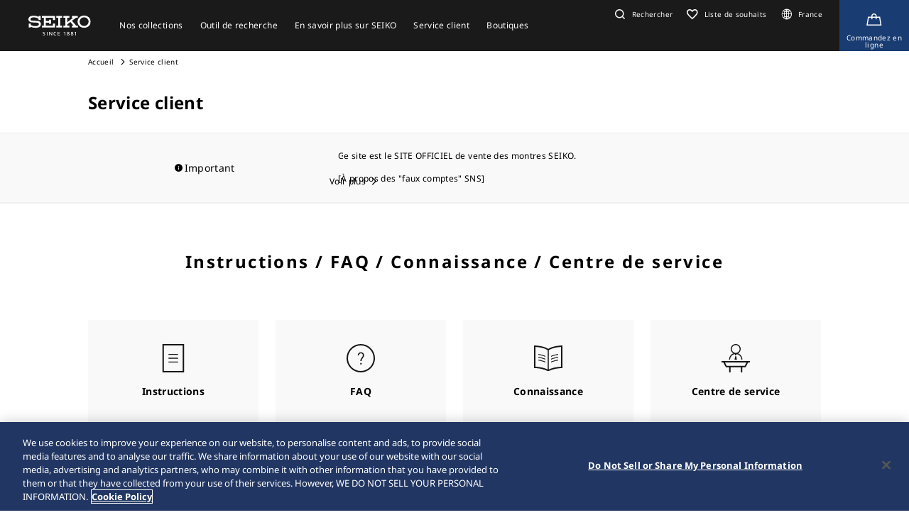

--- FILE ---
content_type: text/html; charset=utf-8
request_url: https://www.seikowatches.com/fr-fr/customerservice/?caliberNumber=6R27&language=fr-FR&idx=6
body_size: 7073
content:






<!DOCTYPE html>
<html lang=fr-fr >
<head>
  




    <meta charset="utf-8" />
    <title>Service client | Seiko Watch Corporation</title>
    <meta name="viewport" content="width=device-width, initial-scale=1" />
    <meta name="format-detection" content="telephone=no">
        <link rel="canonical" href="/fr-fr/customerservice" />
        <meta http-equiv="X-UA-Compatible" content="IE=edge" />
    <meta name="format-detection" content="telephone=no,address=no,email=no" />
    <meta name="description" content="Seiko fait partie des rares manufactures horlogères entièrement intégrées. Nous concevons et développons nos propres mouvements en utilisant des technologies de pointe." />
    <meta name="keywords" content="Seiko, montreSeiko, montresSeiko, manufacture, artisanat, montre, montres, montrebracelet, japon" />
    <meta name="twitter:card" content="summary_large_image">

    
<!-- Google Tag Manager -->
<script>(function(w,d,s,l,i){w[l]=w[l]||[];w[l].push({'gtm.start':
new Date().getTime(),event:'gtm.js'});var f=d.getElementsByTagName(s)[0],
j=d.createElement(s),dl=l!='dataLayer'?'&l='+l:'';j.async=true;j.src=
'https://www.googletagmanager.com/gtm.js?id='+i+dl;f.parentNode.insertBefore(j,f);
})(window,document,'script','dataLayer','GTM-WPTDT2G');</script>
<!-- End Google Tag Manager -->                <link rel="shortcut icon" href="/fr-fr/-/media/Images/GlobalEn/Seiko/Home/common/SeikoLogo/favicon.ico" />
            <link rel="apple-touch-icon" sizes="180x180" href="/fr-fr/-/media/Images/GlobalEn/Seiko/Home/common/SeikoLogo/webclip.png" />
    <meta property="og:title" content="Service client | Seiko Watch Corporation" />
    <meta property="og:type" content="article" />
    <meta property="og:url" content="https://www.seikowatches.com/fr-fr/customerservice" />
    
        <meta property="og:image" content="https://www.seikowatches.com/fr-fr/-/media/Images/GlobalEn/Seiko/Home/common/SeikoLogo/ThumbnailSeikoLogo.jpg" />
        <meta name="thumbnail" content="https://www.seikowatches.com/fr-fr/-/media/Images/GlobalEn/Seiko/Home/common/SeikoLogo/ThumbnailSeikoLogo.jpg" />
        <meta property="og:image:height" content="630" />
    <meta property="og:description" content="" />

    <meta property="og:locale " content="fr-FR" />
        <meta property="og:site_name" content="Seiko Watch Corporation" />
    
    
    

    <link rel="stylesheet" href="/common/swc/css/style.css?cacheDate=202512030208" />
    <link rel="stylesheet" href="/vendor/seiko/css/common.css?cacheDate=202512030208" />
    
    
    
    
        <link rel="alternate" hreflang="ja-jp" href="https://www.seikowatches.com/jp-ja/customerservice" data-id="hreflang">
        <link rel="alternate" hreflang="en-us" href="https://www.seikowatches.com/us-en/customerservice" data-id="hreflang">
        <link rel="alternate" hreflang="en-uk" href="https://www.seikowatches.com/uk-en/customerservice" data-id="hreflang">
        <link rel="alternate" hreflang="en-au" href="https://www.seikowatches.com/au-en/customerservice" data-id="hreflang">
        <link rel="alternate" hreflang="en-in" href="https://www.seikowatches.com/in-en/customerservice" data-id="hreflang">
        <link rel="alternate" hreflang="de-de" href="https://www.seikowatches.com/de-de/customerservice" data-id="hreflang">
        <link rel="alternate" hreflang="es-latin" href="https://www.seikowatches.com/latin-es/customerservice" data-id="hreflang">
        <link rel="alternate" hreflang="th-th" href="https://www.seikowatches.com/th-th/customerservice" data-id="hreflang">
        <link rel="alternate" hreflang="ru-ru" href="https://www.seikowatches.com/ru-ru/customerservice" data-id="hreflang">
        <link rel="alternate" hreflang="fr-fr" href="https://www.seikowatches.com/fr-fr/customerservice" data-id="hreflang">
        <link rel="alternate" hreflang="it-it" href="https://www.seikowatches.com/it-it/customerservice" data-id="hreflang">
        <link rel="alternate" hreflang="en-nz" href="https://www.seikowatches.com/nz-en/customerservice" data-id="hreflang">
        <link rel="alternate" hreflang="nl-nl" href="https://www.seikowatches.com/nl-nl/customerservice" data-id="hreflang">
        <link rel="alternate" hreflang="en-nl" href="https://www.seikowatches.com/nl-en/customerservice" data-id="hreflang">
        <link rel="alternate" hreflang="fr-be" href="https://www.seikowatches.com/be-fr/customerservice" data-id="hreflang">
        <link rel="alternate" hreflang="en-be" href="https://www.seikowatches.com/be-en/customerservice" data-id="hreflang">
        <link rel="alternate" hreflang="nl-be" href="https://www.seikowatches.com/be-nl/customerservice" data-id="hreflang">
        <link rel="alternate" hreflang="fr-ca" href="https://www.seikowatches.com/ca-fr/customerservice" data-id="hreflang">
        <link rel="alternate" hreflang="en-ca" href="https://www.seikowatches.com/ca-en/customerservice" data-id="hreflang">
        <link rel="alternate" hreflang="en-ph" href="https://www.seikowatches.com/ph-en/customerservice" data-id="hreflang">
        <link rel="alternate" hreflang="es-es" href="https://www.seikowatches.com/es-es/customerservice" data-id="hreflang">
        <link rel="alternate" hreflang="id-id" href="https://www.seikowatches.com/id-id/customerservice" data-id="hreflang">
        <link rel="alternate" hreflang="pt-pt" href="https://www.seikowatches.com/pt-pt/customerservice" data-id="hreflang">
        <link rel="alternate" hreflang="pt-br" href="https://www.seikowatches.com/br-pt/customerservice" data-id="hreflang">
        <link rel="alternate" hreflang="en-my" href="https://www.seikowatches.com/my-en/customerservice" data-id="hreflang">
        <link rel="alternate" hreflang="en-sg" href="https://www.seikowatches.com/sg-en/customerservice" data-id="hreflang">
        <link rel="alternate" hreflang="tr-tr" href="https://www.seikowatches.com/tr-tr/customerservice" data-id="hreflang">
        <link rel="alternate" hreflang="zh-hk" href="https://www.seikowatches.com/hk-zh/customerservice" data-id="hreflang">
        <link rel="alternate" hreflang="zh-Hant-TW" href="https://www.seikowatches.com/tw-zh/customerservice" data-id="hreflang">
        <link rel="alternate" hreflang="ko-kr" href="https://www.seikowatches.com/kr-ko/customerservice" data-id="hreflang">
        <link rel="alternate" hreflang="en-no" href="https://www.seikowatches.com/no-en/customerservice" data-id="hreflang">
        <link rel="alternate" hreflang="en-lk" href="https://www.seikowatches.com/lk-en/customerservice" data-id="hreflang">
        <link rel="alternate" hreflang="en-bd" href="https://www.seikowatches.com/bd-en/customerservice" data-id="hreflang">
        <link rel="alternate" hreflang="en-se" href="https://www.seikowatches.com/se-en/customerservice" data-id="hreflang">
        <link rel="alternate" hreflang="es-ar" href="https://www.seikowatches.com/ar-es/customerservice" data-id="hreflang">
        <link rel="alternate" hreflang="es-co" href="https://www.seikowatches.com/co-es/customerservice" data-id="hreflang">
        <link rel="alternate" hreflang="en-middleeast" href="https://www.seikowatches.com/middleeast-en/customerservice" data-id="hreflang">
        <link rel="alternate" hreflang="da-dk" href="https://www.seikowatches.com/dk-da/customerservice" data-id="hreflang">
        <link rel="alternate" hreflang="de-ch" href="https://www.seikowatches.com/ch-de/customerservice" data-id="hreflang">
        <link rel="alternate" hreflang="fr-ch" href="https://www.seikowatches.com/ch-fr/customerservice" data-id="hreflang">
        <link rel="alternate" hreflang="it-ch" href="https://www.seikowatches.com/ch-it/customerservice" data-id="hreflang">
        <link rel="alternate" hreflang="es-mx" href="https://www.seikowatches.com/mx-es/customerservice" data-id="hreflang">
        <link rel="alternate" hreflang="en-gr" href="https://www.seikowatches.com/gr-en/customerservice" data-id="hreflang">
        <link rel="alternate" hreflang="vi-vn" href="https://www.seikowatches.com/vn-vi/customerservice" data-id="hreflang">
        <link rel="alternate" hreflang="en-benelux" href="https://www.seikowatches.com/benelux-en/customerservice" data-id="hreflang">

    
    

    

  
<meta name="VIcurrentDateTime" content="639043984350407753" />
<meta name="VirtualFolder" content="/fr-fr/" />
<script type="text/javascript" src="/layouts/system/VisitorIdentification.js"></script>

</head>
<body class="theme-sub customerServiceTop">
  
<!-- Google Tag Manager (noscript) -->
<noscript><iframe src="https://www.googletagmanager.com/ns.html?id=GTM-WPTDT2G"
height="0" width="0" style="display:none;visibility:hidden"></iframe></noscript>
<!-- End Google Tag Manager (noscript) -->

  
        <header class="l-globalHeader" id="l-globalHeader">
            <nav class="globalHeader">
                <div class="globalHeader-logo"><a class="_logo" href="/fr-fr/" target="_self"><img src="/fr-fr/-/media/Images/GlobalEn/Seiko/Home/common/SeikoLogo/SeikoLogo-white.svg?mh=28&amp;mw=88&amp;hash=58A02FD0F9B6BB746D0B9DEF22401455" alt=""></a></div>
                <div class="globalHeader-nav">
                    <ul class="_list">
                                    <li class="_item js-megamenu-trigger" tabindex="0" aria-expanded="false" aria-haspopup="true" aria-controls="megamenu-brand">
                                        <div class="_category"><span class="_text">Nos collections</span></div>
                                        <div class="globalHeader-megamenu js-megamenu-body" id="megamenu-brand">
                                            <div class="megamenu-inner">
                                                <div class="container">
                                                    <div class="megamenu-brand">
                                                        <div class="row row-cols-5 gx-2 _list">
                                                                    <div class="col _item">
                                                                        <a class="_link" href="/fr-fr/products/kingseiko" target="_self">
                                                                            <div class="_thum"><img class="_image" src="/fr-fr/-/media/Images/GlobalEn/Seiko/Home/TOP/megamenu/megamenu_kingseiko.jpg?mh=440&amp;mw=776&amp;hash=F7645BEBF023B179B8D94659F86ECEFA" alt=""></div>
                                                                            <div class="_title">King Seiko</div>
                                                                        </a>
                                                                    </div>
                                                                    <div class="col _item">
                                                                        <a class="_link" href="/fr-fr/products/prospex" target="_self">
                                                                            <div class="_thum"><img class="_image" src="/fr-fr/-/media/Images/GlobalEn/Seiko/Home/TOP/megamenu/megamenu_prospex_2025.jpg?mh=440&amp;mw=776&amp;hash=3D9FA38C58812A24897AC93D1B064DA3" alt=""></div>
                                                                            <div class="_title">Prospex</div>
                                                                        </a>
                                                                    </div>
                                                                    <div class="col _item">
                                                                        <a class="_link" href="/fr-fr/products/presage" target="_self">
                                                                            <div class="_thum"><img class="_image" src="/fr-fr/-/media/Images/GlobalEn/Seiko/Home/products/presage/202407_owned_top_Prs_brands_1000_1000_2.jpg?mh=440&amp;mw=776&amp;hash=AF41DB80C998D5E90252BE2592F4FC66" alt=""></div>
                                                                            <div class="_title">Presage</div>
                                                                        </a>
                                                                    </div>
                                                                    <div class="col _item">
                                                                        <a class="_link" href="/fr-fr/products/astron" target="_self">
                                                                            <div class="_thum"><img class="_image" src="/fr-fr/-/media/Images/GlobalEn/Seiko/Home/products/astron/astron2505/2025SS_AST_brand_776_436.jpg?mh=440&amp;mw=776&amp;hash=ABC245783306E530B38F10B88FFD0860" alt=""></div>
                                                                            <div class="_title">Astron </div>
                                                                        </a>
                                                                    </div>
                                                                    <div class="col _item">
                                                                        <a class="_link" href="/fr-fr/products/5sports" target="_self">
                                                                            <div class="_thum"><img class="_image" src="/fr-fr/-/media/Images/GlobalEn/Seiko/Home/products/5sports/250822brandupdate/brand_1280.jpg?mh=440&amp;mw=776&amp;hash=C6863F87725B582EED9350B30D61D802" alt=""></div>
                                                                            <div class="_title">5 Sports</div>
                                                                        </a>
                                                                    </div>
                                                                    <div class="col _item">
                                                                        <a class="_link" href="/fr-fr/products/seiko-power-design-project" target="_self">
                                                                            <div class="_thum"><img class="_image" src="/fr-fr/-/media/Images/GlobalEn/Seiko/Home/products/seiko-power-design-project/common/pd__header__thumbnail.jpg?mh=440&amp;mw=776&amp;hash=2521434E842F9550582C324C90288762" alt=""></div>
                                                                            <div class="_title">Seiko power design project</div>
                                                                        </a>
                                                                    </div>
                                                        </div>
                                                        <div class="megamenu-title"><a class="_link" href="/fr-fr/products" target="_self">Nos collections</a></div>
                                                    </div>
                                                </div>
                                            </div>
                                        </div>
                                    </li>
                                    <li class="_item js-megamenu-trigger" tabindex="0" aria-expanded="false" aria-haspopup="true" aria-controls="megamenu-watch">
                                        <div class="_category"><span class="_text">Outil de recherche</span></div>
                                        <div class="globalHeader-megamenu js-megamenu-body" id="megamenu-watch">
                                            <div class="megamenu-inner">
                                                <div class="container">
                                                    <div class="megamenu-watch">
                                                        <div class="_left">
                                                             <div class="megamenu-title">Outil de recherche</div>
            <ul class="_list">
                <li class="_item"><a class="_link" href="/fr-fr/watchfinder">Outil de recherche</a></li>
            </ul>
                                                        </div>
                                                        <div class="_right">
                                                            <div class="megamenu-title">Cat&#233;gories</div>
                                                            <div class="row gx-2 _list">
                                                                        <div class="col-4 _item">
                                                                            <a class="_link" href="/fr-fr/watchfinder?new=true" target="_self">
                                                                                <div class="_thum"><img class="_image" src="/fr-fr/-/media/Images/GlobalEn/Seiko/Home/TOP/category/category_new.jpg?mh=240&amp;mw=430&amp;hash=632EB8709194EAD48B4941281FE35183" alt=""></div>
                                                                                <div class="_text">
                                                                                    <div class="_en">Nouveaut&#233;s</div>
                                                                                    <div class="_ja"></div>
                                                                                </div>
                                                                            </a>
                                                                        </div>
                                                                        <div class="col-4 _item">
                                                                            <a class="_link" href="/fr-fr/watchfinder?limited=true" target="_self">
                                                                                <div class="_thum"><img class="_image" src="/fr-fr/-/media/Images/GlobalEn/Seiko/Home/TOP/category/category_limited.jpg?mh=240&amp;mw=430&amp;hash=4A06374583350B25804C062C72B0FD3A" alt=""></div>
                                                                                <div class="_text">
                                                                                    <div class="_en">&#201;ditions Limit&#233;es</div>
                                                                                    <div class="_ja"></div>
                                                                                </div>
                                                                            </a>
                                                                        </div>
                                                                        <div class="col-4 _item">
                                                                            <a class="_link" href="/fr-fr/watchfinder?use=Divers" target="_self">
                                                                                <div class="_thum"><img class="_image" src="/fr-fr/-/media/Images/GlobalEn/Seiko/Home/TOP/megamenu/category/megamenu_category_divers.jpg?mh=240&amp;mw=430&amp;hash=058A85A7275ABB3E797A0F5062F12D7A" alt=""></div>
                                                                                <div class="_text">
                                                                                    <div class="_en">Montres de plong&#233;e</div>
                                                                                    <div class="_ja"></div>
                                                                                </div>
                                                                            </a>
                                                                        </div>
                                                                        <div class="col-3 _item">
                                                                            <a class="_link" href="/fr-fr/watchfinder" target="_self">
                                                                                <div class="_thum"><img class="_image" src="/fr-fr/-/media/Images/GlobalEn/Seiko/Home/TOP/megamenu/category/megamenu_category_case_material.jpg?mh=240&amp;mw=430&amp;hash=09D0A5E83F41C99292C33CA11F202E92" alt=""></div>
                                                                                <div class="_text">
                                                                                    <div class="_en">Mati&#232;re du bo&#238;tier</div>
                                                                                    <div class="_ja"></div>
                                                                                </div>
                                                                            </a>
                                                                        </div>
                                                                        <div class="col-3 _item">
                                                                            <a class="_link" href="/fr-fr/watchfinder" target="_self">
                                                                                <div class="_thum"><img class="_image" src="/fr-fr/-/media/Images/GlobalEn/Seiko/Home/TOP/megamenu/category/megamenu_category_band_material.jpg?mh=240&amp;mw=430&amp;hash=87BFC04FEFC53F710622B93C17FF9D08" alt=""></div>
                                                                                <div class="_text">
                                                                                    <div class="_en">Mati&#232;re du bracelet</div>
                                                                                    <div class="_ja"></div>
                                                                                </div>
                                                                            </a>
                                                                        </div>
                                                                        <div class="col-3 _item">
                                                                            <a class="_link" href="/fr-fr/watchfinder/Movement" target="_self">
                                                                                <div class="_thum"><img class="_image" src="/fr-fr/-/media/Images/GlobalEn/Seiko/Home/TOP/megamenu/category/megamenu_category_movement.jpg?mh=240&amp;mw=430&amp;hash=3E25EEEB9ACA135F3C53B196BB819F49" alt=""></div>
                                                                                <div class="_text">
                                                                                    <div class="_en"></div>
                                                                                    <div class="_ja">Mouvement</div>
                                                                                </div>
                                                                            </a>
                                                                        </div>
                                                                        <div class="col-3 _item">
                                                                            <a class="_link" href="/fr-fr/watchfinder/casesize" target="_self">
                                                                                <div class="_thum"><img class="_image" src="/fr-fr/-/media/Images/GlobalEn/Seiko/Home/TOP/megamenu/category/megamenu_category_size.jpg?mh=240&amp;mw=430&amp;hash=D671EB545EFB1B9F8C176D679068C019" alt=""></div>
                                                                                <div class="_text">
                                                                                    <div class="_en"></div>
                                                                                    <div class="_ja">Dimensions du bo&#238;tier</div>
                                                                                </div>
                                                                            </a>
                                                                        </div>
                                                            </div>
                                                        </div>
                                                    </div>
                                                </div>
                                            </div>
                                        </div>
                                    </li>
                                    <li class="_item js-megamenu-trigger" tabindex="0" aria-expanded="false" aria-haspopup="true" aria-controls="megamenu-about">
                                        <div class="_category"><span class="_text">En savoir plus sur SEIKO</span></div>
                                        <div class="globalHeader-megamenu js-megamenu-body" id="megamenu-about">
                                            <div class="megamenu-inner">
                                                <div class="container">
                                                    <div class="megamenu-about">
                                                        <div class="_left">
                                                            <div class="_group">
    <div class="megamenu-title"><a class="_link" href="/fr-fr/world">En savoir plus sur SEIKO</a></div>
    <ul class="megamenu-linkList">
        <li class="_item"><a class="_link" href="/fr-fr/world#history">Histoire</a></li>
        <li class="_item"><a class="_link" href="/fr-fr/world#visit">Visitez</a></li>
        <li class="_item"><a class="_link" href="/fr-fr/world#today">Aujourd'hui</a></li>
        <li class="_item"><a class="_link" href="/fr-fr/world#technology">Technologie</a></li>
    </ul>
    </div>
    <div class="_group">
    <div class="megamenu-title"><a class="_link" href="/fr-fr/news">Actualités</a></div>
    <ul class="megamenu-linkList">
        <li class="_item"><a class="_link" href="/fr-fr/news?category=cd4406d45a754caeaa826e3402c562e7">Important</a></li>
        <li class="_item"><a class="_link" href="/fr-fr/news?category=3a96d28cd5d64cce8fd1f6d71a3f5a36">Communiqué de presse</a></li>
        <li class="_item"><a class="_link" href="/fr-fr/news?category=f508b4fcef2546589d02caf85db73e08">Sujets</a></li>
    </ul>
    </div>
    <div class="_group">
    <div class="megamenu-title"><a class="_link" href="/fr-fr/company">Société</a></div>
<ul class="megamenu-linkList">
    <li class="_item"><a class="_link" href="/fr-fr/company/sustainability/index">Durabilité</a></li>
</ul>


</div>
                                                        </div>
                                                        <div class="_right">
                                                            <div class="megamenu-title">En savoir plus</div>
                                                            <div class="row row-cols-3 _list">
                                                                        <div class="col _item">
                                                                            <a class="_link" href="https://www.seikowatches.com/fr-fr/special/heritage/" target="_self">
                                                                                <div class="_thum"><img class="_image" src="/fr-fr/-/media/Images/GlobalEn/Seiko/Home/world/1_history_01.jpg?mh=106&amp;mw=188&amp;hash=BC1D8D2C434442BE810B6A948292256D" alt=""></div>
                                                                                <div class="_text">
                                                                                    <span class="_tag">Histoire</span>
                                                                                    <div class="_title">Notre h&#233;ritage</div>
                                                                                </div>
                                                                            </a>
                                                                        </div>
                                                                        <div class="col _item">
                                                                            <a class="_link" href="https://museum.seiko.co.jp/en/" target="_blank">
                                                                                <div class="_thum"><img class="_image" src="/fr-fr/-/media/Images/GlobalEn/Seiko/Home/world/SWC.jpg?mh=106&amp;mw=188&amp;hash=88B59EB27332381632D71595544D3703" alt=""></div>
                                                                                <div class="_text">
                                                                                    <span class="_tag">Visitez</span>
                                                                                    <div class="_title">Le mus&#233;e Seiko Ginza</div>
                                                                                </div>
                                                                            </a>
                                                                        </div>
                                                                        <div class="col _item">
                                                                            <a class="_link" href="https://www.seikowatches.com/fr-fr/special/tokinowaza/" target="_self">
                                                                                <div class="_thum"><img class="_image" src="/fr-fr/-/media/Images/GlobalEn/Seiko/Home/world/tokinowaza.jpg?mh=106&amp;mw=188&amp;hash=44FA02BA2F2CCFB92C74D2B58CD7D883" alt=""></div>
                                                                                <div class="_text">
                                                                                    <span class="_tag">Technologie</span>
                                                                                    <div class="_title">Toki-no-Waza - Artisan du Temps</div>
                                                                                </div>
                                                                            </a>
                                                                        </div>
                                                                        <div class="col _item">
                                                                            <a class="_link" href="/fr-fr/company/sustainability/index" target="_self">
                                                                                <div class="_thum"><img class="_image" src="/fr-fr/-/media/Images/GlobalEn/Seiko/Home/company/sdg_icon_wheel_3.jpeg?mh=106&amp;mw=188&amp;hash=114F0E91E5F81AD277A7AAF84231818F" alt=""></div>
                                                                                <div class="_text">
                                                                                    <span class="_tag">Durabilit&#233;</span>
                                                                                    <div class="_title">Durabilit&#233;</div>
                                                                                </div>
                                                                            </a>
                                                                        </div>
                                                                        <div class="col _item">
                                                                            <a class="_link" href="/fr-fr/special/145years" target="_self">
                                                                                <div class="_thum"><img class="_image" src="/fr-fr/-/media/Images/GlobalEn/Seiko/Home/special/145years/top-pc_en.jpg?mh=106&amp;mw=188&amp;hash=1B3F556A8218C25E1AD542BE8562F2DD" alt=""></div>
                                                                                <div class="_text">
                                                                                    <span class="_tag">Le site sp&#233;cial du 145e anniversaire de Seiko</span>
                                                                                    <div class="_title">Le site sp&#233;cial du 145e anniversaire de Seiko</div>
                                                                                </div>
                                                                            </a>
                                                                        </div>
                                                            </div>
                                                        </div>
                                                    </div>
                                                </div>
                                            </div>
                                        </div>
                                    </li>
                                    <li class="_item js-megamenu-trigger" tabindex="0" aria-expanded="false" aria-haspopup="true" aria-controls="megamenu-customer">
                                        <div class="_category"><span class="_text">Service client</span></div>
                                        <div class="globalHeader-megamenu js-megamenu-body" id="megamenu-customer">
                                            <div class="megamenu-inner">
                                                <div class="container">
                                                    <div class="megamenu-customer">
                                                        <div class="_top">
                                                            <div class="megamenu-title"></div>
                                                                <div class="megamenu-customer">
        <div class="_top">
        <div class="megamenu-title">Service client</div>
        <ul class="_list">
            <li class="_item"><a class="_link" href="/fr-fr/customerservice">Service client</a></li>
            <li class="_item"><a class="_link" href="/fr-fr/customerservice/instruction">Instructions</a></li>
        </ul>
        </div>
        <div class="_bottom">
        <div class="row row-cols-3 gx-0 _list">
    
        <div class="col _item">
        <div class="_title"><a class="_link" href="/fr-fr/customerservice/faq">FAQ</a></div>
        </div>
    
        <div class="col _item">
    
            <div class="_title"><a class="_link" href="/fr-fr/customerservice/knowledge">Savoir-faire</a></div>
            </div>
        
        <div class="col _item">
        <div class="_title"><a class="_link" href="/fr-fr/customerservice/contact/servicecenter">Centre de Service</a></div>
    
        </div>
        </div>
        </div>
        </div>
                                                        </div>
                                                        <div class="_bottom">
                                                            
                                                        </div>
                                                    </div>
                                                </div>
                                            </div>
                                        </div>
                                    </li>
                                    <li class="_item js-megamenu-trigger" tabindex="0" aria-expanded="false" aria-haspopup="true" aria-controls="megamenu-shop">
                                        <div class="_category"><span class="_text">Boutiques</span></div>
                                        <div class="globalHeader-megamenu js-megamenu-body" id="megamenu-shop">
                                            <div class="megamenu-inner">
                                                <div class="container">
                                                    <div class="megamenu-shop">
                                                                <div class="megamenu-shop">
            <div class="row row-cols-3 gx-0 _list">
            <div class="col _item">
            <div class="_title">Trouvez un revendeur</div>
            <ul class="megamenu-linkList">
                <li class="_item"><a class="_link" href="/fr-fr/stores/map">Recherche de boutiques avec une carte</a></li>
                <li class="_item"><a class="_link" href="/fr-fr/stores/list">Recherche de boutiques avec une liste</a></li>
                <li class="_item"><a class="_link" href="/fr-fr/stores/onlinestore">Magasins en ligne (liste)</a></li>
                <li class="_item"><a class="_link" href="https://www.seikoboutique.fr/" target="_blank">Boutique en ligne</a></li>
            </ul>
            </div>
            <div class="col _item">
            <div class="_title"><a class="_link" href="/fr-fr/stores/list?storetype=d47d14893ea9438ea86572728ae50879,cb38c90b9d8e47eaa251d8161f283fbc">Siège et boutiques Seiko</a></div>
            </div>
            <div class="col _item">
            <div class="_title"><a class="_link" href="/fr-fr/stores">Boutiques top</a></div>
            </div>
            </div>
        </div>
                                                    </div>
                                                </div>
                                            </div>
                                        </div>
                                    </li>
                    </ul>
                </div>
                <div class="globalHeader-utility">
                    <ul class="_list">
    <li class="_item _search"><a class="_button js-headerSearch-button" href="" role="button" aria-expanded="false" aria-haspopup="true" aria-controls="header-search"><span class="_icon"><em class="icon-search"></em></span><span class="_text">Rechercher</span></a>
    <div class="globalHeader-search js-headerSearch-body" id="header-search">
    <div class="headerSearch-inner">
    <p class="_label">Rechercher</p>
    <div class="mf_finder_container">
        <mf-search-box submit-text="" ajax-url="//finder.api.mf.marsflag.com/api/v1/finder_service/documents/22044356/search" serp-url="/fr-fr/search" category-csv="FrFr" category-default="FrFr" pagemax-default="20" doctype-default="html" sort-default="0"></mf-search-box>
    </div>
    </div>
    </div>
    </li>
    <li class="_item _favorite"><a class="_link" href="/fr-fr/wishlist"><span class="_icon"><em class="icon-favorite-outline"></em></span><span class="_text">Liste de souhaits</span></a></li>
    <li class="_item _lang"><a class="_link" href="/fr-fr/selectregion"><span class="_icon"><i class="icon-lang"></i></span><span class="_text">France</span></a></li>
    <li class="_item _store"><a class="_link" href="https://www.seikoboutique.fr/" target="_blank" aria-label="Shop Online"><span class="_icon"><em class="icon-kart-outline"></em></span><span class="_text">Commandez en ligne</span></a></li>
    <li class="_item _mobileMenu"><a class="mobileMenu-button js-mobileMenu-button" role="button" aria-expanded="false" aria-haspopup="true" aria-controls="globalHeader-mobileMenu" aria-label="メニューを開く／閉じる"><span class="_icon" aria-hidden="true"><span class="_top"></span><span class="_mid"></span><span class="_bot"></span></span></a></li>
</ul>
                </div>
            </nav>
            <div class="globalHeader-mobileMenu" id="globalHeader-mobileMenu">
                <div class="headerMobileMenu-main">
                    <div class="headerMobileMenu-main-inner">
                        <div class="headerMobileMenu-search">
                            <div class="mf_finder_container">
        <mf-search-box submit-text="" ajax-url="//finder.api.mf.marsflag.com/api/v1/finder_service/documents/22044356/search" serp-url="/fr-fr/search" category-csv="FrFr" category-default="FrFr" pagemax-default="20" doctype-default="html" sort-default="0"></mf-search-box>
    </div>
                        </div>
                        <nav class="headerMobileMenu-nav">
                            <ul class="_list">
                                            <li class="_item">
                                                <a class="_button js-mobileMenuAccordion-button" href="" role="button" aria-expanded="false" aria-haspopup="true" aria-controls="mobileMenu-brand">Nos collections</a>
                                                <div class="_body js-mobileMenuAccordion-body" id="mobileMenu-brand">
                                                    <ul class="_list">
                                                        <li class="_item">
                                                            <div class="_main"><a class="_link" href="/fr-fr/products" target="_self">Nos collections</a></div>
                                                        </li>
                                                        <li class="_item">
                                                            <div class="_carousel">
                                                                <div class="swiper swiper-mobileMenu swiper-initialized swiper-horizontal swiper-pointer-events swiper-free-mode">
                                                                    <div class="swiper-wrapper swiper-wrapper-mobileMenu" id="swiper-wrapper-7c1ebac102cd28fa3" aria-live="polite" style="cursor: grab; transition-duration: 0ms;">
                                                                                <div class="swiper-slide swiper-slide-mobileMenu">
                                                                                    <a class="mobileMenu-brandLink" href="/fr-fr/products/kingseiko" target="_self">
                                                                                        <div class="_visual"><img class="_image" src="/fr-fr/-/media/Images/GlobalEn/Seiko/Home/TOP/megamenu/megamenu_kingseiko.jpg?mh=440&amp;mw=776&amp;hash=F7645BEBF023B179B8D94659F86ECEFA" alt=""></div><span class="_title">King Seiko</span>
                                                                                    </a>
                                                                                </div>
                                                                                <div class="swiper-slide swiper-slide-mobileMenu">
                                                                                    <a class="mobileMenu-brandLink" href="/fr-fr/products/prospex" target="_self">
                                                                                        <div class="_visual"><img class="_image" src="/fr-fr/-/media/Images/GlobalEn/Seiko/Home/TOP/megamenu/megamenu_prospex_2025.jpg?mh=440&amp;mw=776&amp;hash=3D9FA38C58812A24897AC93D1B064DA3" alt=""></div><span class="_title">Prospex</span>
                                                                                    </a>
                                                                                </div>
                                                                                <div class="swiper-slide swiper-slide-mobileMenu">
                                                                                    <a class="mobileMenu-brandLink" href="/fr-fr/products/presage" target="_self">
                                                                                        <div class="_visual"><img class="_image" src="/fr-fr/-/media/Images/GlobalEn/Seiko/Home/products/presage/202407_owned_top_Prs_brands_1000_1000_2.jpg?mh=440&amp;mw=776&amp;hash=AF41DB80C998D5E90252BE2592F4FC66" alt=""></div><span class="_title">Presage</span>
                                                                                    </a>
                                                                                </div>
                                                                                <div class="swiper-slide swiper-slide-mobileMenu">
                                                                                    <a class="mobileMenu-brandLink" href="/fr-fr/products/astron" target="_self">
                                                                                        <div class="_visual"><img class="_image" src="/fr-fr/-/media/Images/GlobalEn/Seiko/Home/products/astron/astron2505/2025SS_AST_brand_776_436.jpg?mh=440&amp;mw=776&amp;hash=ABC245783306E530B38F10B88FFD0860" alt=""></div><span class="_title">Astron </span>
                                                                                    </a>
                                                                                </div>
                                                                                <div class="swiper-slide swiper-slide-mobileMenu">
                                                                                    <a class="mobileMenu-brandLink" href="/fr-fr/products/5sports" target="_self">
                                                                                        <div class="_visual"><img class="_image" src="/fr-fr/-/media/Images/GlobalEn/Seiko/Home/products/5sports/250822brandupdate/brand_1280.jpg?mh=440&amp;mw=776&amp;hash=C6863F87725B582EED9350B30D61D802" alt=""></div><span class="_title">5 Sports</span>
                                                                                    </a>
                                                                                </div>
                                                                                <div class="swiper-slide swiper-slide-mobileMenu">
                                                                                    <a class="mobileMenu-brandLink" href="/fr-fr/products/seiko-power-design-project" target="_self">
                                                                                        <div class="_visual"><img class="_image" src="/fr-fr/-/media/Images/GlobalEn/Seiko/Home/products/seiko-power-design-project/common/pd__header__thumbnail.jpg?mh=440&amp;mw=776&amp;hash=2521434E842F9550582C324C90288762" alt=""></div><span class="_title">Seiko power design project</span>
                                                                                    </a>
                                                                                </div>
                                                                    </div>
                                                                    <div class="swiper-scrollbar swiper-scrollbar-mobileMenu"><div class="swiper-scrollbar-drag"></div></div>
                                                                    <span class="swiper-notification" aria-live="assertive" aria-atomic="true"></span>
                                                                </div>
                                                            </div>
                                                        </li>
                                                    </ul>
                                                </div>
                                            </li>
                                            <li class="_item"><a class="_link" href="/fr-fr/watchfinder" target="_self">Outil de recherche</a></li>
                                            <li class="_item">
                                                <a class="_button js-mobileMenuAccordion-button" href="" role="button" aria-expanded="false" aria-haspopup="true" aria-controls="mobileMenu-about">En savoir plus sur SEIKO</a>
                                                <div class="_body js-mobileMenuAccordion-body" id="mobileMenu-about">
                                                    <ul class="_list">
                                                        <li class="_item">
    <div class="_main"><a class="_link" href="/fr-fr/world">En savoir plus sur SEIKO</a></div>
    <ul class="_sub">
        <li class="_item"><a class="_link" href="/fr-fr/world#history">Histoire</a></li>
        <li class="_item"><a class="_link" href="/fr-fr/world#visit">Visitez</a></li>
        <li class="_item"><a class="_link" href="/fr-fr/world#today">Aujourd'hui</a></li>
        <li class="_item"><a class="_link" href="/fr-fr/world#technology">Technologie</a></li>
    </ul>
</li>
<li class="_item">
    <div class="_main"><a class="_link" href="/fr-fr/news">Actualités</a></div>
    <ul class="_sub">
        <li class="_item"><a class="_link" href="/fr-fr/news?category=cd4406d45a754caeaa826e3402c562e7">Important</a></li>
        <li class="_item"><a class="_link" href="/fr-fr/news?category=3a96d28cd5d64cce8fd1f6d71a3f5a36">Communiqué de presse</a></li>
        <li class="_item"><a class="_link" href="/fr-fr/news?category=f508b4fcef2546589d02caf85db73e08">Sujets</a></li>
    </ul>
</li>
<li class="_item">
    <div class="_main"><a class="_link" href="/fr-fr/company">Société</a></div>
<ul class="_sub">
    <li class="_item"><a class="_link" href="/fr-fr/company/sustainability/index">Durabilité</a></li>
</ul>
</li>
                                                        <li class="_item">
                                                            <div class="_title">En savoir plus</div>
                                                            <div class="_carousel">
                                                                <div class="swiper swiper-mobileMenu swiper-initialized swiper-horizontal swiper-pointer-events swiper-free-mode">
                                                                    <div class="swiper-wrapper swiper-wrapper-mobileMenu" id="swiper-wrapper-ea059d2910ef4e1053" aria-live="polite" style="cursor: grab; transition-duration: 0ms;">
                                                                                <div class="swiper-slide swiper-slide-mobileMenu">
                                                                                    <a class="mobileMenu-pickupLink" href="https://www.seikowatches.com/fr-fr/special/heritage/" target="_self">
                                                                                        <div class="_visual"><img class="_image" src="/fr-fr/-/media/Images/GlobalEn/Seiko/Home/world/1_history_01.jpg?mh=106&amp;mw=188&amp;hash=BC1D8D2C434442BE810B6A948292256D" alt=""></div>
                                                                                        <div class="_text">
                                                                                            <span class="_tag">Histoire</span>
                                                                                            <div class="_title">Notre h&#233;ritage</div>
                                                                                        </div>
                                                                                    </a>
                                                                                </div>
                                                                                <div class="swiper-slide swiper-slide-mobileMenu">
                                                                                    <a class="mobileMenu-pickupLink" href="https://museum.seiko.co.jp/en/" target="_blank">
                                                                                        <div class="_visual"><img class="_image" src="/fr-fr/-/media/Images/GlobalEn/Seiko/Home/world/SWC.jpg?mh=106&amp;mw=188&amp;hash=88B59EB27332381632D71595544D3703" alt=""></div>
                                                                                        <div class="_text">
                                                                                            <span class="_tag">Visitez</span>
                                                                                            <div class="_title">Le mus&#233;e Seiko Ginza</div>
                                                                                        </div>
                                                                                    </a>
                                                                                </div>
                                                                                <div class="swiper-slide swiper-slide-mobileMenu">
                                                                                    <a class="mobileMenu-pickupLink" href="https://www.seikowatches.com/fr-fr/special/tokinowaza/" target="_self">
                                                                                        <div class="_visual"><img class="_image" src="/fr-fr/-/media/Images/GlobalEn/Seiko/Home/world/tokinowaza.jpg?mh=106&amp;mw=188&amp;hash=44FA02BA2F2CCFB92C74D2B58CD7D883" alt=""></div>
                                                                                        <div class="_text">
                                                                                            <span class="_tag">Technologie</span>
                                                                                            <div class="_title">Toki-no-Waza - Artisan du Temps</div>
                                                                                        </div>
                                                                                    </a>
                                                                                </div>
                                                                                <div class="swiper-slide swiper-slide-mobileMenu">
                                                                                    <a class="mobileMenu-pickupLink" href="/fr-fr/company/sustainability/index" target="_self">
                                                                                        <div class="_visual"><img class="_image" src="/fr-fr/-/media/Images/GlobalEn/Seiko/Home/company/sdg_icon_wheel_3.jpeg?mh=106&amp;mw=188&amp;hash=114F0E91E5F81AD277A7AAF84231818F" alt=""></div>
                                                                                        <div class="_text">
                                                                                            <span class="_tag">Durabilit&#233;</span>
                                                                                            <div class="_title">Durabilit&#233;</div>
                                                                                        </div>
                                                                                    </a>
                                                                                </div>
                                                                                <div class="swiper-slide swiper-slide-mobileMenu">
                                                                                    <a class="mobileMenu-pickupLink" href="/fr-fr/special/145years" target="_self">
                                                                                        <div class="_visual"><img class="_image" src="/fr-fr/-/media/Images/GlobalEn/Seiko/Home/special/145years/top-pc_en.jpg?mh=106&amp;mw=188&amp;hash=1B3F556A8218C25E1AD542BE8562F2DD" alt=""></div>
                                                                                        <div class="_text">
                                                                                            <span class="_tag">Le site sp&#233;cial du 145e anniversaire de Seiko</span>
                                                                                            <div class="_title">Le site sp&#233;cial du 145e anniversaire de Seiko</div>
                                                                                        </div>
                                                                                    </a>
                                                                                </div>
                                                                    </div>
                                                                    <div class="swiper-scrollbar swiper-scrollbar-mobileMenu"><div class="swiper-scrollbar-drag"></div></div>
                                                                    <span class="swiper-notification" aria-live="assertive" aria-atomic="true"></span>
                                                                </div>
                                                            </div>
                                                        </li>
                                                    </ul>
                                                </div>
                                            </li>
                                            <li class="_item">
                                                <a class="_button js-mobileMenuAccordion-button" href="" role="button" aria-expanded="false" aria-haspopup="true" aria-controls="mobileMenu-customer">Service client</a>
                                                <div class="_body js-mobileMenuAccordion-body" id="mobileMenu-customer">
                                                            <ul class="_list">
            <li class="_item">
                <div class="_main"><a class="_link" href="/fr-fr/customerservice">Service client</a></div>
                <ul class="_sub">
                    <li class="_item"><a class="_link" href="/fr-fr/customerservice/instruction">Instructions</a></li>
                    <li class="_item"><a class="_link" href="/fr-fr/customerservice/faq">FAQ</a></li>
                    <li class="_item"><a class="_link" href="/fr-fr/customerservice/knowledge">Savoir-faire</a></li>
                    <li class="_item"><a class="_link" href="/fr-fr/customerservice/contact/servicecenter">Centre de Service</a></li>
                </ul>
            </li>
        </ul>

                                                </div>
                                            </li>
                                            <li class="_item">
                                                <a class="_button js-mobileMenuAccordion-button" href="" role="button" aria-expanded="false" aria-haspopup="true" aria-controls="mobileMenu-shop">Boutiques</a>
                                                <div class="_body js-mobileMenuAccordion-body" id="mobileMenu-shop">
                                                            <ul class="_list">
            <li class="_item">
                <div class="_main"><a class="_link" href="/fr-fr/stores">Boutiques</a></div>
                <ul class="_sub">
                    <li class="_item"><a class="_link" href="/fr-fr/stores/map">Search stores by map</a></li>
                    <li class="_item"><a class="_link" href="/fr-fr/stores/list">Search stores from the list</a></li>
                    <li class="_item"><a class="_link" href="/fr-fr/stores/onlinestore">Online Stores (List)</a></li>
                    <li class="_item"><a class="_link" href="https://www.seikoboutique.fr/" target="_blank">Shop Online</a></li>
                </ul>
            </li>
            <li class="_item">
                <div class="_main"><a class="_link" href="/fr-fr/stores/list?storetype=d47d14893ea9438ea86572728ae50879,cb38c90b9d8e47eaa251d8161f283fbc">Siège et boutiques Seiko</a></div>
            </li>    
        </ul>
                                                </div>
                                            </li>
                            </ul>
                        </nav>
                    </div>
                </div>
                <div class="headerMobileMenu-sub">
                    <div class="headerMobileMenu-sub-inner">
                        <ul class="_list">
    <li class="_item _watch"><a class="_link" href="/fr-fr/watchfinder"><span class="_icon"><em class="icon-watch"></em></span><span class="_text">Outil de recherche</span></a></li>
    <li class="_item _favorite"><a class="_link" href="/fr-fr/wishlist"><span class="_icon"><em class="icon-favorite-outline"></em></span><span class="_text">Liste de souhaits</span></a></li>
    <li class="_item _shop"><a class="_link" href="/fr-fr/stores"><span class="_icon"><em class="icon-pin"></em></span><span class="_text">Boutiques</span></a></li>
    <li class="_item _lang"><a class="_link" href="/fr-fr/selectregion"><span class="_icon"><em class="icon-lang"></em></span><span class="_text">Sélectionner la région</span></a></li>
</ul>
                    </div>
                </div>
            </div>
        </header>

  
<main class="l-mainContent-wrapper">
  <div class="l-mainContent">
    <div class="l-mainContent-main">
      



<nav class="breadcrumb" aria-label="breadcrumb">
  <div class="container">
    <ol class="breadcrumb-list">
          <li class="_item"><a class="_link" href="/fr-fr/" target="_self">Accueil</a></li>
      <li class="_item" aria-current="page"><span class="_current">Service client</span></li>
    </ol>
  </div>
</nav>

<div class="generalDetailTitle">
    <div class="container">
            <h1 class="generalDetailTitle-title">Service client</h1>
    </div>
</div>


  <div class="customerImportantNotice importantNoticeWrapperPadding">
    <div class="container">
      <div class="customerImportantNotice-inner">
        <div class="row _row">
          <div class="col-lg-4 _title"><span>Important</span></div>
          <div class="col-lg-8 _contents importantNoticePadding">
            <ul class="_list importantNoticeList">
                <li class="_item">
                    <a class="_link" href="/fr-fr/news/2025/importantnotice/20251006" target="">
                  Ce site est le SITE OFFICIEL de vente des montres SEIKO.                                      </a>
                </li>
                <li class="_item">
                    <a class="_link" href="/fr-fr/news/210215" target="">
                  [&#192; propos des &quot;faux comptes&quot; SNS]                                      </a>
                </li>
            </ul>
              <div class="_more"><a class="_link" href="/fr-fr/news/?category=751f3da3d877461795601ae0ee77e07c" target="_self">Voir plus</a></div>
          </div>
        </div>
      </div>
    </div>
  </div>



<!-- data-item-name="Body" data-item-id="{68C6C37C-EBE3-4EDB-A059-CAA4BD304BD1}" data-item-version="2" data-item-language="fr-FR" data-item-clone="False" data-flexible-body="body" data-flexible-body-template-name="Body" data-flexible-body-template-id="{98EF9928-64B5-487D-B22D-C73FC26662BD}" -->
<!-- Start:FlexibleBodyBlock -->

<script>
  var lineupConfig = {};
</script>

            <div id="s010" data-item-name="s010" data-item-id="{0D07654F-8FD8-4F1B-9FDE-5A0B78B8E3CD}" data-item-version="6" data-item-language="fr-FR" data-item-clone="False" data-item-workflow-state="{D8327D01-B461-4CE1-8B7B-89D8157759B6}" data-flexible-body="content" data-flexible-body-template-name="One Column Contents" data-flexible-body-template-id="{9AD1284B-B050-4D92-92E9-976CDF38DBF0}" class="section section-space-top-3 section-space-bottom-3 color-black bg-white" style="">
                <div class="section-header">
                  <div class="container">
                    <h2 class="section-title">Instructions / FAQ / Connaissance / Centre de service</h2>
                  </div>
                </div>
              <div class="section-body">
                <div class="container">
  <div class="fxbBasic">
    <div class="row gx-2 gx-md-3 gy-5">
      <div class="col-md-12">
                
<div class="row row-cols-1 row-cols-sm-2 row-cols-md-4 gy-3">
    <div class="col"><a class="card-iconText" href="/fr-fr/customerservice/instruction">
            <div class="_content">
                <div class="_visual"><img class="_image" src="/fr-fr/-/media/Images/GlobalEn/Seiko/Home/customerservice/icon_instruction.svg" alt="Instructions" />
                </div>
                <div class="_text">
                    <h2 class="_title">Instructions</h2>
                </div>
            </div>
        </a></div>
    <div class="col"><a class="card-iconText" href="/fr-fr/customerservice/faq">
            <div class="_content">
                <div class="_visual"><img class="_image" src="/fr-fr/-/media/Images/GlobalEn/Seiko/Home/customerservice/icon_faq.svg" alt="FAQ" />
                </div>
                <div class="_text">
                    <h2 class="_title">FAQ</h2>
                </div>
            </div>
        </a></div>
    <div class="col"><a class="card-iconText" href="/fr-fr/customerservice/knowledge">
            <div class="_content">
                <div class="_visual"><img class="_image" src="/fr-fr/-/media/Images/GlobalEn/Seiko/Home/customerservice/icon_knowledge.svg" alt="Connaissance" />
                </div>
                <div class="_text">
                    <h2 class="_title">Connaissance</h2>
                </div>
            </div>
        </a></div>
    <div class="col"><a class="card-iconText" href="/fr-fr/customerservice/contact/servicecenter">
            <div class="_content">
                <div class="_visual"><img class="_image" src="/fr-fr/-/media/Images/GlobalEn/Seiko/Home/customerservice/icon_person.svg" alt="" />
                </div>
                <div class="_text">
                    <h2 class="_title">Centre de service</h2>
                </div>
            </div>
        </a></div>
</div>                              </div>
    </div>
  </div>
</div>

              </div>
              <div data-flexible-body="wrapper"></div>
            </div>
<script type="module" crossorigin src="/vendor/seiko/js/flexiblebody.js?cacheDate=202512030208"></script><link rel="stylesheet" href="/vendor/seiko/css/flexiblebody.css?cacheDate=202512030208" />
<!-- End:FlexibleBodyBlock -->


    </div>
  </div>
</main>
  <footer class="l-globalFooter">
    <div class="container">
        <div class="globalFooter">
<nav class="globalFooter-nav globalFooterLayout-B">
<ul class="_mainlist">
    <li class="_item"><a class="_link" href="/fr-fr/company"><span style="vertical-align: inherit; vertical-align: inherit; vertical-align: inherit;">Soci&eacute;t&eacute;</span></a></li>
    <li class="_item"><a class="_link" href="/fr-fr/news"><span style="vertical-align: inherit; vertical-align: inherit; vertical-align: inherit;">Actualit&eacute;s</span></a></li>
    <li class="_item"><a class="_link" href="/global-en/forthemedia_login"><span style="vertical-align: inherit; vertical-align: inherit; vertical-align: inherit;">Espace Presse</span></a></li>
</ul>
<ul class="_sublist">
    <li class="_item"><a class="_link" href="/fr-fr/accessibility"><span style="vertical-align: inherit; vertical-align: inherit; vertical-align: inherit;">Accessibilit&eacute;</span></a></li>
    <li class="_item"><a class="_link" href="/fr-fr/content-requirement"><span style="vertical-align: inherit; vertical-align: inherit; vertical-align: inherit;">Conditions d'utilisation</span></a></li>
</ul>
<a>
</a>
<ul class="_sublist">
    <li class="_item"><a></a><a class="_link" href="/fr-fr/internet-purchase-warning"><span style="vertical-align: inherit; vertical-align: inherit; vertical-align: inherit;">Mise en garde achats en ligne</span></a></li>
    <li class="_item"><a></a><a  class="_link"  href="https://espacepro.seiko.fr/" target="_blank">Espace Pro</a></li>
    <li class="_item"><a class="_link" href="/fr-fr/sitemap"><span style="vertical-align: inherit; vertical-align: inherit; vertical-align: inherit;">Plan du site</span></a></li>
</ul>
</nav>                    <div class="globalFooter-sns">
                        <ul class="_list">
                                    <li class="_item"><a class="_link" href="https://www.youtube.com/channel/UCboP_VQ3uWSQDtIwshaUhpQ" target="_blank"><img class="_image" src="https://www.seikowatches.com/fr-fr/-/media/Images/GlobalEn/Seiko/Home/common/SnsButton/sns-youtube.svg" alt="Youtube"></a></li>
                                    <li class="_item"><a class="_link" href="https://www.facebook.com/seikofrance" target="_blank"><img class="_image" src="https://www.seikowatches.com/fr-fr/-/media/Images/GlobalEn/Seiko/Home/common/SnsButton/sns-facebook.svg" alt="Facebook"></a></li>
                                    <li class="_item"><a class="_link" href="https://twitter.com/seikowatches" target="_blank"><img class="_image" src="https://www.seikowatches.com/fr-fr/-/media/Images/GlobalEn/Seiko/Home/common/SnsButton/sns-twitter.svg" alt="Twitter"></a></li>
                                    <li class="_item"><a class="_link" href="https://www.instagram.com/seikofrance/" target="_blank"><img class="_image" src="https://www.seikowatches.com/fr-fr/-/media/Images/GlobalEn/Seiko/Home/common/SnsButton/sns-instagram.svg" alt="Instagram"></a></li>
                        </ul>
                    </div>

<div class="globalFooter-copy"><small class="_copy">&copy; 2026 Seiko Watch Corporation</small></div>        </div>
    </div>
</footer>
  <script>
    var siteLocale = "fr-fr";
    var countryCode = "US";
  </script>
  <script src="/common/swc/js/lib/vendor.js?cacheDate=202512030208"></script>
  <script src="/common/swc/js/common/common.js?cacheDate=202512030208"></script>
  <script src="/common/swc/js/wishlist/wishlistBtn.js?cacheDate=202512030208"></script>
  <script src="/vendor/seiko/js/common.js?cacheDate=202512030208"></script>
  
  <script>
    // MARS FINDER ã‚¯ã‚¨ãƒªãƒ¢ãƒ¼ãƒ‰
    !function () {
      var G = GALFSRAM = window.GALFSRAM || {}
      G.mfx = G.mfx || {}
      G.mfx.router_mode = 'history'
    }();
  </script>
    <script src="//ce.mf.marsflag.com/latest/js/mf-search.js" charset="UTF-8"></script>
</body>
</html>



--- FILE ---
content_type: image/svg+xml
request_url: https://www.seikowatches.com/fr-fr/-/media/Images/GlobalEn/Seiko/Home/customerservice/icon_faq.svg
body_size: 650
content:
<?xml version="1.0" encoding="UTF-8"?>
<svg width="60px" height="60px" viewBox="0 0 60 60" version="1.1" xmlns="http://www.w3.org/2000/svg" xmlns:xlink="http://www.w3.org/1999/xlink">
    <!-- Generator: Sketch 57.1 (83088) - https://sketch.com -->
    <title>icon_faq</title>
    <desc>Created with Sketch.</desc>
    <g id="icon_faq" stroke="none" stroke-width="1" fill="none" fill-rule="evenodd">
        <path d="M49.0909286,49.0909286 C43.9917857,54.1910357 37.2118929,57 30,57 C22.7881071,57 16.0082143,54.1910357 10.9090714,49.0909286 C5.80896429,43.9917857 3,37.2118929 3,30 C3,22.7881071 5.80896429,16.0082143 10.9090714,10.9090714 C16.0082143,5.80896429 22.7881071,3 30,3 C37.2118929,3 43.9917857,5.80896429 49.0918929,10.9090714 C54.192,16.0082143 57,22.7881071 57,30 C57,37.2118929 54.192,43.9917857 49.0909286,49.0909286 M8.788125,8.788125 C3.1209375,14.4534375 0,21.9871875 0,30 C0,38.0128125 3.1209375,45.5465625 8.7871875,51.211875 C14.4534375,56.8790625 21.9871875,60 30,60 C38.0128125,60 45.5465625,56.8790625 51.2128125,51.211875 C56.8790625,45.5465625 60,38.0128125 60,30 C60,21.9871875 56.8790625,14.4534375 51.2128125,8.788125 C45.5465625,3.1209375 38.0128125,0 30,0 C21.9871875,0 14.4534375,3.1209375 8.788125,8.788125 Z M37.04,23.9120006 C37.04,25.6040006 36.356,26.9000006 35.42,28.2680006 L32.468,32.5160006 C32.036,33.1640006 31.82,34.0280006 31.82,34.6040006 L31.82,36.0080006 L29.228,36.0080006 L29.228,34.5680006 C29.228,33.1640006 29.588,32.2640006 30.344,31.1840006 L33.26,26.9720006 C33.944,25.9640006 34.448,25.1360006 34.448,23.9120006 C34.448,21.5000006 32.72,19.6640006 30.308,19.6640006 C27.752,19.6640006 26.132,21.6800006 26.132,23.9480006 L23.54,23.9480006 C23.54,20.2760006 26.42,17.3600006 30.308,17.3600006 C34.088,17.3600006 37.04,20.0600006 37.04,23.9120006 Z M32,43 L29,43 L29,40 L32,40 L32,43 Z" id="Combined-Shape" fill="#161616"></path>
    </g>
</svg>